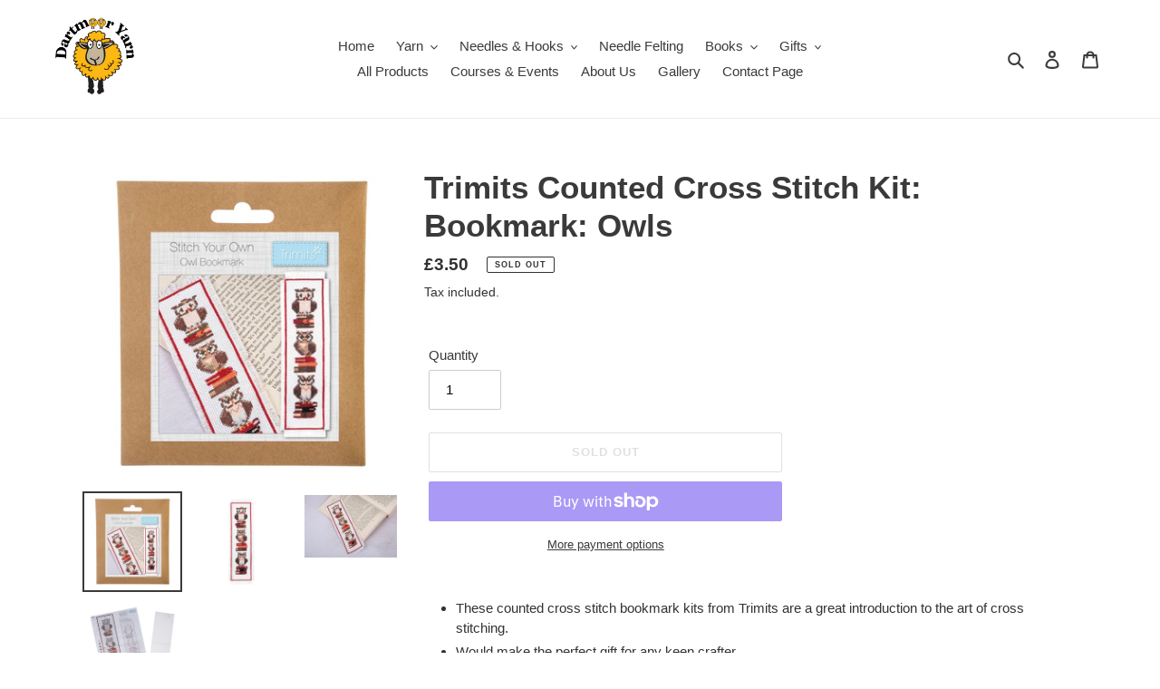

--- FILE ---
content_type: text/javascript; charset=utf-8
request_url: https://dartmooryarn.com/products/trimits-counted-cross-stitch-kit-bookmark-owls.js
body_size: 594
content:
{"id":8369264394452,"title":"Trimits Counted Cross Stitch Kit: Bookmark: Owls","handle":"trimits-counted-cross-stitch-kit-bookmark-owls","description":"\u003cul class=\"details-list\"\u003e\n\u003cli class=\"bullet-points generalMarginSupporter\" itemprop=\"points\"\u003eThese counted cross stitch bookmark kits from Trimits are a great introduction to the art of cross stitching.\u003c\/li\u003e\n\u003cli class=\"bullet-points generalMarginSupporter\" itemprop=\"points\"\u003eWould make the perfect gift for any keen crafter.\u003c\/li\u003e\n\u003cli class=\"bullet-points generalMarginSupporter\" itemprop=\"points\"\u003eKit includes: white, cotton, 14 count aida fabric; pre-sorted, 6 strand, polyester embroidery threads; needle; printed colour coded design and instructions. Approximate finished size: (w\/h) 4.8 x 18.8cm. canvas size: (w\/h) 6 x 20cm.\u003c\/li\u003e\n\u003cli class=\"bullet-points generalMarginSupporter\" itemprop=\"points\"\u003eApproximate finished size: (w\/h) 4.8 x 18.8cm. Canvas size: (w\/h) 6 x 20cm.\u003c\/li\u003e\n\u003cli class=\"bullet-points generalMarginSupporter\" itemprop=\"points\"\u003eHand wash in cold or warm water, and use a neutral detergent.\u003cbr\u003e\n\u003c\/li\u003e\n\u003c\/ul\u003e","published_at":"2024-05-08T12:04:09+01:00","created_at":"2024-05-08T12:02:58+01:00","vendor":"Trimmits","type":"Cross Stitch","tags":["Cross Stitch"],"price":350,"price_min":350,"price_max":350,"available":false,"price_varies":false,"compare_at_price":null,"compare_at_price_min":0,"compare_at_price_max":0,"compare_at_price_varies":false,"variants":[{"id":45025871626452,"title":"Default Title","option1":"Default Title","option2":null,"option3":null,"sku":"GCS130","requires_shipping":true,"taxable":true,"featured_image":null,"available":false,"name":"Trimits Counted Cross Stitch Kit: Bookmark: Owls","public_title":null,"options":["Default Title"],"price":350,"weight":200,"compare_at_price":null,"inventory_management":"shopify","barcode":"5022306805689","requires_selling_plan":false,"selling_plan_allocations":[]}],"images":["\/\/cdn.shopify.com\/s\/files\/1\/0518\/3737\/0533\/files\/GCS130.jpg?v=1715166223","\/\/cdn.shopify.com\/s\/files\/1\/0518\/3737\/0533\/files\/GCS130-CRA.jpg?v=1715166222","\/\/cdn.shopify.com\/s\/files\/1\/0518\/3737\/0533\/files\/GCS130-LS.jpg?v=1715166222","\/\/cdn.shopify.com\/s\/files\/1\/0518\/3737\/0533\/files\/GCS130-UPK.jpg?v=1715166222"],"featured_image":"\/\/cdn.shopify.com\/s\/files\/1\/0518\/3737\/0533\/files\/GCS130.jpg?v=1715166223","options":[{"name":"Title","position":1,"values":["Default Title"]}],"url":"\/products\/trimits-counted-cross-stitch-kit-bookmark-owls","media":[{"alt":null,"id":33460589854932,"position":1,"preview_image":{"aspect_ratio":1.0,"height":2060,"width":2060,"src":"https:\/\/cdn.shopify.com\/s\/files\/1\/0518\/3737\/0533\/files\/GCS130.jpg?v=1715166223"},"aspect_ratio":1.0,"height":2060,"media_type":"image","src":"https:\/\/cdn.shopify.com\/s\/files\/1\/0518\/3737\/0533\/files\/GCS130.jpg?v=1715166223","width":2060},{"alt":null,"id":33460589887700,"position":2,"preview_image":{"aspect_ratio":1.0,"height":2524,"width":2524,"src":"https:\/\/cdn.shopify.com\/s\/files\/1\/0518\/3737\/0533\/files\/GCS130-CRA.jpg?v=1715166222"},"aspect_ratio":1.0,"height":2524,"media_type":"image","src":"https:\/\/cdn.shopify.com\/s\/files\/1\/0518\/3737\/0533\/files\/GCS130-CRA.jpg?v=1715166222","width":2524},{"alt":null,"id":33460589920468,"position":3,"preview_image":{"aspect_ratio":1.5,"height":2624,"width":3936,"src":"https:\/\/cdn.shopify.com\/s\/files\/1\/0518\/3737\/0533\/files\/GCS130-LS.jpg?v=1715166222"},"aspect_ratio":1.5,"height":2624,"media_type":"image","src":"https:\/\/cdn.shopify.com\/s\/files\/1\/0518\/3737\/0533\/files\/GCS130-LS.jpg?v=1715166222","width":3936},{"alt":null,"id":33460589953236,"position":4,"preview_image":{"aspect_ratio":1.0,"height":2734,"width":2734,"src":"https:\/\/cdn.shopify.com\/s\/files\/1\/0518\/3737\/0533\/files\/GCS130-UPK.jpg?v=1715166222"},"aspect_ratio":1.0,"height":2734,"media_type":"image","src":"https:\/\/cdn.shopify.com\/s\/files\/1\/0518\/3737\/0533\/files\/GCS130-UPK.jpg?v=1715166222","width":2734}],"requires_selling_plan":false,"selling_plan_groups":[]}